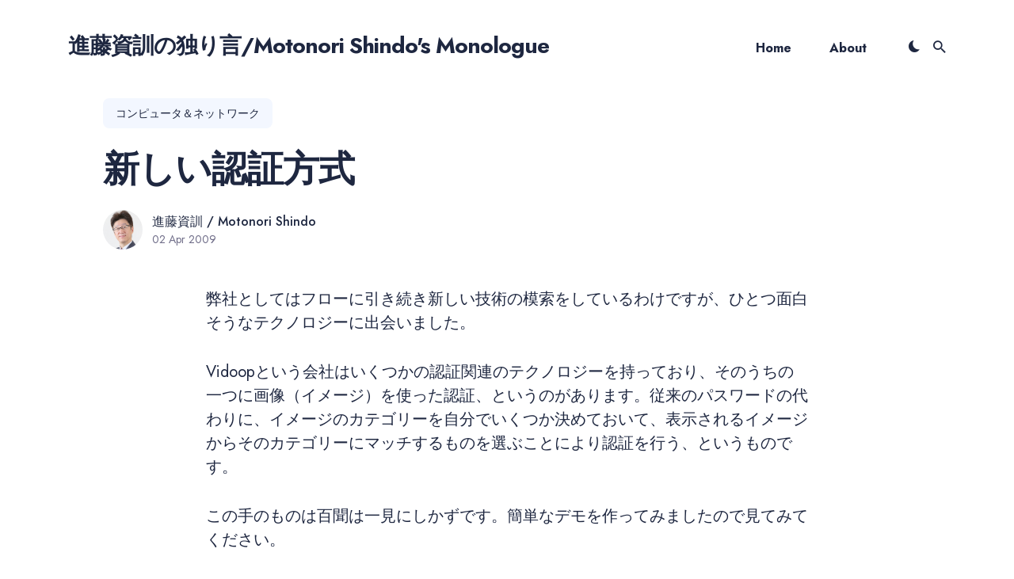

--- FILE ---
content_type: text/html; charset=utf-8
request_url: https://blog.shin.do/2009/04/e696b0e38197e38184e8aa8de8a8bce696b9e5bc8f/
body_size: 13463
content:
<!DOCTYPE html>
<html lang="en" prefix="og: http://ogp.me/ns#">

<head>
  <meta charset="utf-8">
  <meta http-equiv="X-UA-Compatible" content="IE=edge">
  <meta name="viewport" content="width=device-width, initial-scale=1">

  <title>新しい認証方式</title>
  <meta name='description' content='Motonori Shindo's Monologue.'>

  <link rel="canonical" href="https://blog.shin.do/2009/04/e696b0e38197e38184e8aa8de8a8bce696b9e5bc8f/">
  <link rel="alternate" type="application/rss+xml" title="進藤資訓の独り言/Motonori Shindo&#39;s Monologue" href="/feed.xml">

  <!-- Twitter Card -->
  <meta name="twitter:card" content="summary_large_image">
  <meta name="twitter:title" content="新しい認証方式 – 進藤資訓の独り言/Motonori Shindo's Monologue">
  <meta name="twitter:description" content="弊社としてはフローに引き続き新しい技術の模索をしているわけですが、ひとつ面白そうなテクノロジーに出会いました。

">
  <meta name="twitter:image:src" content="">

  <!-- Facebook OpenGraph -->
  <meta property="og:title" content="新しい認証方式 – 進藤資訓の独り言/Motonori Shindo's Monologue">
  <meta property="og:description" content="弊社としてはフローに引き続き新しい技術の模索をしているわけですが、ひとつ面白そうなテクノロジーに出会いました。

">
  <meta property="og:image" content="">

  <!-- Fonts -->
  <link rel="preconnect" href="https://fonts.gstatic.com">

  <link rel="preload" href="https://fonts.googleapis.com/css2?family=Jost:wght@400;500;700;900&display=swap" as="style">

  <link href="https://fonts.googleapis.com/css2?family=Jost:wght@400;500;700;900&display=swap" rel="stylesheet">


  <!-- Ionicons -->
  <link rel="preload" href="https://unpkg.com/ionicons@4.2.2/dist/css/ionicons.min.css" as="style">

  <link href="https://unpkg.com/ionicons@4.2.2/dist/css/ionicons.min.css" rel="stylesheet">

  <script>
    
    if (localStorage.getItem("theme") === "dark") {
      document.documentElement.setAttribute("dark", "");
      document.documentElement.classList.add('dark-mode');
    }
    
  </script>

  <style>
  
      /*!------------------------------------------------------------------
[MAIN STYLESHEET]
-------------------------------------------------------------------*/:root{--brand-color: #0073ec;--white: #fff;--light-gray: #f0f0f0;--light-blue: #f3f7ff;--blue-gray: #716f8a;--gray: #9e9e9e;--dark: #0c101a;--dark-blue: #1e2740;--background-color: var(--white);--background-alt-color: var(--light-blue);--text-color: var(--dark-blue);--text-alt-color: var(--blue-gray);--heading-font-color: var(--dark-blue);--link-color: var(--dark-blue);--link-color-hover: var(--dark-blue);--button-color: var(--white);--button-background-color: var(--brand-color);--button-background-hover: #4f31c7;--border-color: var(--light-blue);--border-color-alt: var(--light-blue);--th-color: var(--light-blue);--tr-color: var(--light-gray);--syntax-highlighting-background: #f3f3f3}:root[dark]{--brand-color: #0073ec;--white: #fff;--light-gray: #f0f0f0;--gray: #9e9e9e;--dark: #111016;--background-color: var(--dark);--background-alt-color: #1a1a1f;--text-color: var(--gray);--text-alt-color: var(--gray);--heading-font-color: var(--light-gray);--link-color: var(--light-gray);--link-color-hover: var(--light-gray);--button-color: var(--white);--button-background-color: var(--brand-color);--button-background-hover: #4f31c7;--border-color: #252629;--border-color-alt: #080b12;--th-color: #18181d;--tr-color: #080b12;--syntax-highlighting-background: #080b12}.list-reset{list-style-type:none;margin:0;padding:0}.clearfix::after,.clearfix ::before{content:"";display:table;clear:both}.screen-reader-text{clip:rect(1px, 1px, 1px, 1px);height:1px;overflow:hidden;position:absolute !important;width:1px;word-wrap:normal !important}/*! normalize.css v8.0.0 | MIT License | github.com/necolas/normalize.css */html{line-height:1.15;-webkit-text-size-adjust:100%}body{margin:0}h1{font-size:2em;margin:0.67em 0}hr{box-sizing:content-box;height:0;overflow:visible}pre{font-family:monospace, monospace;font-size:1em}a{background-color:transparent}abbr[title]{border-bottom:none;text-decoration:underline;text-decoration:underline dotted}b,strong{font-weight:bolder}code,kbd,samp{font-family:monospace, monospace;font-size:1em}small{font-size:80%}sub,sup{font-size:75%;line-height:0;position:relative;vertical-align:baseline}sub{bottom:-0.25em}sup{top:-0.5em}img{border-style:none}button,input,optgroup,select,textarea{font-family:inherit;font-size:100%;line-height:1.15;margin:0}button,input{overflow:visible}button,select{text-transform:none}button,[type="button"],[type="reset"],[type="submit"]{-webkit-appearance:button}button::-moz-focus-inner,[type="button"]::-moz-focus-inner,[type="reset"]::-moz-focus-inner,[type="submit"]::-moz-focus-inner{border-style:none;padding:0}button:-moz-focusring,[type="button"]:-moz-focusring,[type="reset"]:-moz-focusring,[type="submit"]:-moz-focusring{outline:1px dotted ButtonText}fieldset{padding:0.35em 0.75em 0.625em}legend{box-sizing:border-box;color:inherit;display:table;max-width:100%;padding:0;white-space:normal}progress{vertical-align:baseline}textarea{overflow:auto}[type="checkbox"],[type="radio"]{box-sizing:border-box;padding:0}[type="number"]::-webkit-inner-spin-button,[type="number"]::-webkit-outer-spin-button{height:auto}[type="search"]{-webkit-appearance:textfield;outline-offset:-2px}[type="search"]::-webkit-search-decoration{-webkit-appearance:none}::-webkit-file-upload-button{-webkit-appearance:button;font:inherit}details{display:block}summary{display:list-item}template{display:none}[hidden]{display:none}body,h1,h2,h3,h4,h5,h6,p,blockquote,pre,dl,dd,ol,ul,fieldset,legend,figure,hr{margin:0;padding:0}li>ul,li>ol{margin-bottom:0}table{border-collapse:collapse;border-spacing:0}h1,h2,h3,h4,h5,h6,ul,ol,dl,blockquote,p,address,hr,table,fieldset,figure,pre{margin-bottom:32px}ul,ol,dd{margin-left:16px}ul li,ol li{margin-bottom:10px}.highlight{margin-bottom:32px;background:var(--syntax-highlighting-background)}.highlighter-rouge .highlight{background:var(--syntax-highlighting-background)}.highlight .c{color:#998;font-style:italic}.highlight .err{color:#a61717;background-color:#e3d2d2}.highlight .k{font-weight:bold}.highlight .o{font-weight:bold}.highlight .cm{color:#998;font-style:italic}.highlight .cp{color:#999;font-weight:bold}.highlight .c1{color:#998;font-style:italic}.highlight .cs{color:#999;font-weight:bold;font-style:italic}.highlight .gd{color:#000;background-color:#fdd}.highlight .gd .x{color:#000;background-color:#faa}.highlight .ge{font-style:italic}.highlight .gr{color:#a00}.highlight .gh{color:#999}.highlight .gi{color:#000;background-color:#dfd}.highlight .gi .x{color:#000;background-color:#afa}.highlight .go{color:#888}.highlight .gp{color:#555}.highlight .gs{font-weight:bold}.highlight .gu{color:#aaa}.highlight .gt{color:#a00}.highlight .kc{font-weight:bold}.highlight .kd{font-weight:bold}.highlight .kp{font-weight:bold}.highlight .kr{font-weight:bold}.highlight .kt{color:#5d76bf;font-weight:bold}.highlight .m{color:#099}.highlight .s{color:#ec2355}.highlight .na{color:teal}.highlight .nb{color:#0086B3}.highlight .nc{color:#5d76bf;font-weight:bold}.highlight .no{color:teal}.highlight .ni{color:purple}.highlight .ne{color:#900;font-weight:bold}.highlight .nf{color:#900;font-weight:bold}.highlight .nn{color:#555}.highlight .nt{color:#4d65dc}.highlight .nv{color:teal}.highlight .ow{font-weight:bold}.highlight .w{color:#bbb}.highlight .mf{color:#099}.highlight .mh{color:#099}.highlight .mi{color:#099}.highlight .mo{color:#099}.highlight .sb{color:#ec2355}.highlight .sc{color:#ec2355}.highlight .sd{color:#ec2355}.highlight .s2{color:#ec2355}.highlight .se{color:#ec2355}.highlight .sh{color:#ec2355}.highlight .si{color:#ec2355}.highlight .sx{color:#ec2355}.highlight .sr{color:#009926}.highlight .s1{color:#ec2355}.highlight .ss{color:#990073}.highlight .bp{color:#999}.highlight .vc{color:teal}.highlight .vg{color:teal}.highlight .vi{color:teal}.highlight .il{color:#099}.container{max-width:1140px;padding-left:16px;padding-right:16px;margin:0 auto}@media only screen and (max-width: 1140px){.container{max-width:1000px}}@media only screen and (max-width: 1024px){.container{max-width:740px}}@media only screen and (max-width: 768px){.container{max-width:560px}}@media only screen and (max-width: 576px){.container{max-width:480px;padding-left:calc(16px + 4px);padding-right:calc(16px + 4px)}}.row{display:flex;flex-wrap:wrap;flex:0 1 auto;flex-direction:row;box-sizing:border-box;margin-left:-16px;margin-right:-16px}.col{padding-left:16px;padding-right:16px}[class^="col-"]{flex:auto}.col-0{width:calc( 0 / 12 * 100% )}.col-1{width:calc( 1 / 12 * 100% )}.col-2{width:calc( 2 / 12 * 100% )}.col-3{width:calc( 3 / 12 * 100% )}.col-4{width:calc( 4 / 12 * 100% )}.col-5{width:calc( 5 / 12 * 100% )}.col-6{width:calc( 6 / 12 * 100% )}.col-7{width:calc( 7 / 12 * 100% )}.col-8{width:calc( 8 / 12 * 100% )}.col-9{width:calc( 9 / 12 * 100% )}.col-10{width:calc( 10 / 12 * 100% )}.col-11{width:calc( 11 / 12 * 100% )}.col-12{width:calc( 12 / 12 * 100% )}.push-0{margin-left:calc( 0 / 12 * 100% )}.push-1{margin-left:calc( 1 / 12 * 100% )}.push-2{margin-left:calc( 2 / 12 * 100% )}.push-3{margin-left:calc( 3 / 12 * 100% )}.push-4{margin-left:calc( 4 / 12 * 100% )}.push-5{margin-left:calc( 5 / 12 * 100% )}.push-6{margin-left:calc( 6 / 12 * 100% )}.push-7{margin-left:calc( 7 / 12 * 100% )}.push-8{margin-left:calc( 8 / 12 * 100% )}.push-9{margin-left:calc( 9 / 12 * 100% )}.push-10{margin-left:calc( 10 / 12 * 100% )}.push-11{margin-left:calc( 11 / 12 * 100% )}.push-12{margin-left:calc( 12 / 12 * 100% )}.pull-0{margin-right:calc( 0 / 12 * 100% )}.pull-1{margin-right:calc( 1 / 12 * 100% )}.pull-2{margin-right:calc( 2 / 12 * 100% )}.pull-3{margin-right:calc( 3 / 12 * 100% )}.pull-4{margin-right:calc( 4 / 12 * 100% )}.pull-5{margin-right:calc( 5 / 12 * 100% )}.pull-6{margin-right:calc( 6 / 12 * 100% )}.pull-7{margin-right:calc( 7 / 12 * 100% )}.pull-8{margin-right:calc( 8 / 12 * 100% )}.pull-9{margin-right:calc( 9 / 12 * 100% )}.pull-10{margin-right:calc( 10 / 12 * 100% )}.pull-11{margin-right:calc( 11 / 12 * 100% )}.pull-12{margin-right:calc( 12 / 12 * 100% )}@media (max-width: 1024px){.col-d-0{width:calc( 0 / 12 * 100% )}.col-d-1{width:calc( 1 / 12 * 100% )}.col-d-2{width:calc( 2 / 12 * 100% )}.col-d-3{width:calc( 3 / 12 * 100% )}.col-d-4{width:calc( 4 / 12 * 100% )}.col-d-5{width:calc( 5 / 12 * 100% )}.col-d-6{width:calc( 6 / 12 * 100% )}.col-d-7{width:calc( 7 / 12 * 100% )}.col-d-8{width:calc( 8 / 12 * 100% )}.col-d-9{width:calc( 9 / 12 * 100% )}.col-d-10{width:calc( 10 / 12 * 100% )}.col-d-11{width:calc( 11 / 12 * 100% )}.col-d-12{width:calc( 12 / 12 * 100% )}.push-d-0{margin-left:calc( 0 / 12 * 100% )}.push-d-1{margin-left:calc( 1 / 12 * 100% )}.push-d-2{margin-left:calc( 2 / 12 * 100% )}.push-d-3{margin-left:calc( 3 / 12 * 100% )}.push-d-4{margin-left:calc( 4 / 12 * 100% )}.push-d-5{margin-left:calc( 5 / 12 * 100% )}.push-d-6{margin-left:calc( 6 / 12 * 100% )}.push-d-7{margin-left:calc( 7 / 12 * 100% )}.push-d-8{margin-left:calc( 8 / 12 * 100% )}.push-d-9{margin-left:calc( 9 / 12 * 100% )}.push-d-10{margin-left:calc( 10 / 12 * 100% )}.push-d-11{margin-left:calc( 11 / 12 * 100% )}.push-d-12{margin-left:calc( 12 / 12 * 100% )}.pull-d-0{margin-right:calc( 0 / 12 * 100% )}.pull-d-1{margin-right:calc( 1 / 12 * 100% )}.pull-d-2{margin-right:calc( 2 / 12 * 100% )}.pull-d-3{margin-right:calc( 3 / 12 * 100% )}.pull-d-4{margin-right:calc( 4 / 12 * 100% )}.pull-d-5{margin-right:calc( 5 / 12 * 100% )}.pull-d-6{margin-right:calc( 6 / 12 * 100% )}.pull-d-7{margin-right:calc( 7 / 12 * 100% )}.pull-d-8{margin-right:calc( 8 / 12 * 100% )}.pull-d-9{margin-right:calc( 9 / 12 * 100% )}.pull-d-10{margin-right:calc( 10 / 12 * 100% )}.pull-d-11{margin-right:calc( 11 / 12 * 100% )}.pull-d-12{margin-right:calc( 12 / 12 * 100% )}}@media (max-width: 768px){.col-t-0{width:calc( 0 / 12 * 100% )}.col-t-1{width:calc( 1 / 12 * 100% )}.col-t-2{width:calc( 2 / 12 * 100% )}.col-t-3{width:calc( 3 / 12 * 100% )}.col-t-4{width:calc( 4 / 12 * 100% )}.col-t-5{width:calc( 5 / 12 * 100% )}.col-t-6{width:calc( 6 / 12 * 100% )}.col-t-7{width:calc( 7 / 12 * 100% )}.col-t-8{width:calc( 8 / 12 * 100% )}.col-t-9{width:calc( 9 / 12 * 100% )}.col-t-10{width:calc( 10 / 12 * 100% )}.col-t-11{width:calc( 11 / 12 * 100% )}.col-t-12{width:calc( 12 / 12 * 100% )}.push-t-0{margin-left:calc( 0 / 12 * 100% )}.push-t-1{margin-left:calc( 1 / 12 * 100% )}.push-t-2{margin-left:calc( 2 / 12 * 100% )}.push-t-3{margin-left:calc( 3 / 12 * 100% )}.push-t-4{margin-left:calc( 4 / 12 * 100% )}.push-t-5{margin-left:calc( 5 / 12 * 100% )}.push-t-6{margin-left:calc( 6 / 12 * 100% )}.push-t-7{margin-left:calc( 7 / 12 * 100% )}.push-t-8{margin-left:calc( 8 / 12 * 100% )}.push-t-9{margin-left:calc( 9 / 12 * 100% )}.push-t-10{margin-left:calc( 10 / 12 * 100% )}.push-t-11{margin-left:calc( 11 / 12 * 100% )}.push-t-12{margin-left:calc( 12 / 12 * 100% )}.pull-t-0{margin-right:calc( 0 / 12 * 100% )}.pull-t-1{margin-right:calc( 1 / 12 * 100% )}.pull-t-2{margin-right:calc( 2 / 12 * 100% )}.pull-t-3{margin-right:calc( 3 / 12 * 100% )}.pull-t-4{margin-right:calc( 4 / 12 * 100% )}.pull-t-5{margin-right:calc( 5 / 12 * 100% )}.pull-t-6{margin-right:calc( 6 / 12 * 100% )}.pull-t-7{margin-right:calc( 7 / 12 * 100% )}.pull-t-8{margin-right:calc( 8 / 12 * 100% )}.pull-t-9{margin-right:calc( 9 / 12 * 100% )}.pull-t-10{margin-right:calc( 10 / 12 * 100% )}.pull-t-11{margin-right:calc( 11 / 12 * 100% )}.pull-t-12{margin-right:calc( 12 / 12 * 100% )}}@media (max-width: 576px){.col-m-0{width:calc( 0 / 12 * 100% )}.col-m-1{width:calc( 1 / 12 * 100% )}.col-m-2{width:calc( 2 / 12 * 100% )}.col-m-3{width:calc( 3 / 12 * 100% )}.col-m-4{width:calc( 4 / 12 * 100% )}.col-m-5{width:calc( 5 / 12 * 100% )}.col-m-6{width:calc( 6 / 12 * 100% )}.col-m-7{width:calc( 7 / 12 * 100% )}.col-m-8{width:calc( 8 / 12 * 100% )}.col-m-9{width:calc( 9 / 12 * 100% )}.col-m-10{width:calc( 10 / 12 * 100% )}.col-m-11{width:calc( 11 / 12 * 100% )}.col-m-12{width:calc( 12 / 12 * 100% )}.push-m-0{margin-left:calc( 0 / 12 * 100% )}.push-m-1{margin-left:calc( 1 / 12 * 100% )}.push-m-2{margin-left:calc( 2 / 12 * 100% )}.push-m-3{margin-left:calc( 3 / 12 * 100% )}.push-m-4{margin-left:calc( 4 / 12 * 100% )}.push-m-5{margin-left:calc( 5 / 12 * 100% )}.push-m-6{margin-left:calc( 6 / 12 * 100% )}.push-m-7{margin-left:calc( 7 / 12 * 100% )}.push-m-8{margin-left:calc( 8 / 12 * 100% )}.push-m-9{margin-left:calc( 9 / 12 * 100% )}.push-m-10{margin-left:calc( 10 / 12 * 100% )}.push-m-11{margin-left:calc( 11 / 12 * 100% )}.push-m-12{margin-left:calc( 12 / 12 * 100% )}.pull-m-0{margin-right:calc( 0 / 12 * 100% )}.pull-m-1{margin-right:calc( 1 / 12 * 100% )}.pull-m-2{margin-right:calc( 2 / 12 * 100% )}.pull-m-3{margin-right:calc( 3 / 12 * 100% )}.pull-m-4{margin-right:calc( 4 / 12 * 100% )}.pull-m-5{margin-right:calc( 5 / 12 * 100% )}.pull-m-6{margin-right:calc( 6 / 12 * 100% )}.pull-m-7{margin-right:calc( 7 / 12 * 100% )}.pull-m-8{margin-right:calc( 8 / 12 * 100% )}.pull-m-9{margin-right:calc( 9 / 12 * 100% )}.pull-m-10{margin-right:calc( 10 / 12 * 100% )}.pull-m-11{margin-right:calc( 11 / 12 * 100% )}.pull-m-12{margin-right:calc( 12 / 12 * 100% )}}@media (max-width: 1024px){.col-d-0{width:calc( 0 / 12 * 100% )}.col-d-1{width:calc( 1 / 12 * 100% )}.col-d-2{width:calc( 2 / 12 * 100% )}.col-d-3{width:calc( 3 / 12 * 100% )}.col-d-4{width:calc( 4 / 12 * 100% )}.col-d-5{width:calc( 5 / 12 * 100% )}.col-d-6{width:calc( 6 / 12 * 100% )}.col-d-7{width:calc( 7 / 12 * 100% )}.col-d-8{width:calc( 8 / 12 * 100% )}.col-d-9{width:calc( 9 / 12 * 100% )}.col-d-10{width:calc( 10 / 12 * 100% )}.col-d-11{width:calc( 11 / 12 * 100% )}.col-d-12{width:calc( 12 / 12 * 100% )}.push-d-0{margin-left:calc( 0 / 12 * 100% )}.push-d-1{margin-left:calc( 1 / 12 * 100% )}.push-d-2{margin-left:calc( 2 / 12 * 100% )}.push-d-3{margin-left:calc( 3 / 12 * 100% )}.push-d-4{margin-left:calc( 4 / 12 * 100% )}.push-d-5{margin-left:calc( 5 / 12 * 100% )}.push-d-6{margin-left:calc( 6 / 12 * 100% )}.push-d-7{margin-left:calc( 7 / 12 * 100% )}.push-d-8{margin-left:calc( 8 / 12 * 100% )}.push-d-9{margin-left:calc( 9 / 12 * 100% )}.push-d-10{margin-left:calc( 10 / 12 * 100% )}.push-d-11{margin-left:calc( 11 / 12 * 100% )}.push-d-12{margin-left:calc( 12 / 12 * 100% )}.pull-d-0{margin-right:calc( 0 / 12 * 100% )}.pull-d-1{margin-right:calc( 1 / 12 * 100% )}.pull-d-2{margin-right:calc( 2 / 12 * 100% )}.pull-d-3{margin-right:calc( 3 / 12 * 100% )}.pull-d-4{margin-right:calc( 4 / 12 * 100% )}.pull-d-5{margin-right:calc( 5 / 12 * 100% )}.pull-d-6{margin-right:calc( 6 / 12 * 100% )}.pull-d-7{margin-right:calc( 7 / 12 * 100% )}.pull-d-8{margin-right:calc( 8 / 12 * 100% )}.pull-d-9{margin-right:calc( 9 / 12 * 100% )}.pull-d-10{margin-right:calc( 10 / 12 * 100% )}.pull-d-11{margin-right:calc( 11 / 12 * 100% )}.pull-d-12{margin-right:calc( 12 / 12 * 100% )}}@media (max-width: 768px){.col-t-0{width:calc( 0 / 12 * 100% )}.col-t-1{width:calc( 1 / 12 * 100% )}.col-t-2{width:calc( 2 / 12 * 100% )}.col-t-3{width:calc( 3 / 12 * 100% )}.col-t-4{width:calc( 4 / 12 * 100% )}.col-t-5{width:calc( 5 / 12 * 100% )}.col-t-6{width:calc( 6 / 12 * 100% )}.col-t-7{width:calc( 7 / 12 * 100% )}.col-t-8{width:calc( 8 / 12 * 100% )}.col-t-9{width:calc( 9 / 12 * 100% )}.col-t-10{width:calc( 10 / 12 * 100% )}.col-t-11{width:calc( 11 / 12 * 100% )}.col-t-12{width:calc( 12 / 12 * 100% )}.push-t-0{margin-left:calc( 0 / 12 * 100% )}.push-t-1{margin-left:calc( 1 / 12 * 100% )}.push-t-2{margin-left:calc( 2 / 12 * 100% )}.push-t-3{margin-left:calc( 3 / 12 * 100% )}.push-t-4{margin-left:calc( 4 / 12 * 100% )}.push-t-5{margin-left:calc( 5 / 12 * 100% )}.push-t-6{margin-left:calc( 6 / 12 * 100% )}.push-t-7{margin-left:calc( 7 / 12 * 100% )}.push-t-8{margin-left:calc( 8 / 12 * 100% )}.push-t-9{margin-left:calc( 9 / 12 * 100% )}.push-t-10{margin-left:calc( 10 / 12 * 100% )}.push-t-11{margin-left:calc( 11 / 12 * 100% )}.push-t-12{margin-left:calc( 12 / 12 * 100% )}.pull-t-0{margin-right:calc( 0 / 12 * 100% )}.pull-t-1{margin-right:calc( 1 / 12 * 100% )}.pull-t-2{margin-right:calc( 2 / 12 * 100% )}.pull-t-3{margin-right:calc( 3 / 12 * 100% )}.pull-t-4{margin-right:calc( 4 / 12 * 100% )}.pull-t-5{margin-right:calc( 5 / 12 * 100% )}.pull-t-6{margin-right:calc( 6 / 12 * 100% )}.pull-t-7{margin-right:calc( 7 / 12 * 100% )}.pull-t-8{margin-right:calc( 8 / 12 * 100% )}.pull-t-9{margin-right:calc( 9 / 12 * 100% )}.pull-t-10{margin-right:calc( 10 / 12 * 100% )}.pull-t-11{margin-right:calc( 11 / 12 * 100% )}.pull-t-12{margin-right:calc( 12 / 12 * 100% )}}@media (max-width: 576px){.col-m-0{width:calc( 0 / 12 * 100% )}.col-m-1{width:calc( 1 / 12 * 100% )}.col-m-2{width:calc( 2 / 12 * 100% )}.col-m-3{width:calc( 3 / 12 * 100% )}.col-m-4{width:calc( 4 / 12 * 100% )}.col-m-5{width:calc( 5 / 12 * 100% )}.col-m-6{width:calc( 6 / 12 * 100% )}.col-m-7{width:calc( 7 / 12 * 100% )}.col-m-8{width:calc( 8 / 12 * 100% )}.col-m-9{width:calc( 9 / 12 * 100% )}.col-m-10{width:calc( 10 / 12 * 100% )}.col-m-11{width:calc( 11 / 12 * 100% )}.col-m-12{width:calc( 12 / 12 * 100% )}.push-m-0{margin-left:calc( 0 / 12 * 100% )}.push-m-1{margin-left:calc( 1 / 12 * 100% )}.push-m-2{margin-left:calc( 2 / 12 * 100% )}.push-m-3{margin-left:calc( 3 / 12 * 100% )}.push-m-4{margin-left:calc( 4 / 12 * 100% )}.push-m-5{margin-left:calc( 5 / 12 * 100% )}.push-m-6{margin-left:calc( 6 / 12 * 100% )}.push-m-7{margin-left:calc( 7 / 12 * 100% )}.push-m-8{margin-left:calc( 8 / 12 * 100% )}.push-m-9{margin-left:calc( 9 / 12 * 100% )}.push-m-10{margin-left:calc( 10 / 12 * 100% )}.push-m-11{margin-left:calc( 11 / 12 * 100% )}.push-m-12{margin-left:calc( 12 / 12 * 100% )}.pull-m-0{margin-right:calc( 0 / 12 * 100% )}.pull-m-1{margin-right:calc( 1 / 12 * 100% )}.pull-m-2{margin-right:calc( 2 / 12 * 100% )}.pull-m-3{margin-right:calc( 3 / 12 * 100% )}.pull-m-4{margin-right:calc( 4 / 12 * 100% )}.pull-m-5{margin-right:calc( 5 / 12 * 100% )}.pull-m-6{margin-right:calc( 6 / 12 * 100% )}.pull-m-7{margin-right:calc( 7 / 12 * 100% )}.pull-m-8{margin-right:calc( 8 / 12 * 100% )}.pull-m-9{margin-right:calc( 9 / 12 * 100% )}.pull-m-10{margin-right:calc( 10 / 12 * 100% )}.pull-m-11{margin-right:calc( 11 / 12 * 100% )}.pull-m-12{margin-right:calc( 12 / 12 * 100% )}}@media (max-width: 1024px){.col-d-0{width:calc( 0 / 12 * 100% )}.col-d-1{width:calc( 1 / 12 * 100% )}.col-d-2{width:calc( 2 / 12 * 100% )}.col-d-3{width:calc( 3 / 12 * 100% )}.col-d-4{width:calc( 4 / 12 * 100% )}.col-d-5{width:calc( 5 / 12 * 100% )}.col-d-6{width:calc( 6 / 12 * 100% )}.col-d-7{width:calc( 7 / 12 * 100% )}.col-d-8{width:calc( 8 / 12 * 100% )}.col-d-9{width:calc( 9 / 12 * 100% )}.col-d-10{width:calc( 10 / 12 * 100% )}.col-d-11{width:calc( 11 / 12 * 100% )}.col-d-12{width:calc( 12 / 12 * 100% )}.push-d-0{margin-left:calc( 0 / 12 * 100% )}.push-d-1{margin-left:calc( 1 / 12 * 100% )}.push-d-2{margin-left:calc( 2 / 12 * 100% )}.push-d-3{margin-left:calc( 3 / 12 * 100% )}.push-d-4{margin-left:calc( 4 / 12 * 100% )}.push-d-5{margin-left:calc( 5 / 12 * 100% )}.push-d-6{margin-left:calc( 6 / 12 * 100% )}.push-d-7{margin-left:calc( 7 / 12 * 100% )}.push-d-8{margin-left:calc( 8 / 12 * 100% )}.push-d-9{margin-left:calc( 9 / 12 * 100% )}.push-d-10{margin-left:calc( 10 / 12 * 100% )}.push-d-11{margin-left:calc( 11 / 12 * 100% )}.push-d-12{margin-left:calc( 12 / 12 * 100% )}.pull-d-0{margin-right:calc( 0 / 12 * 100% )}.pull-d-1{margin-right:calc( 1 / 12 * 100% )}.pull-d-2{margin-right:calc( 2 / 12 * 100% )}.pull-d-3{margin-right:calc( 3 / 12 * 100% )}.pull-d-4{margin-right:calc( 4 / 12 * 100% )}.pull-d-5{margin-right:calc( 5 / 12 * 100% )}.pull-d-6{margin-right:calc( 6 / 12 * 100% )}.pull-d-7{margin-right:calc( 7 / 12 * 100% )}.pull-d-8{margin-right:calc( 8 / 12 * 100% )}.pull-d-9{margin-right:calc( 9 / 12 * 100% )}.pull-d-10{margin-right:calc( 10 / 12 * 100% )}.pull-d-11{margin-right:calc( 11 / 12 * 100% )}.pull-d-12{margin-right:calc( 12 / 12 * 100% )}}@media (max-width: 768px){.col-t-0{width:calc( 0 / 12 * 100% )}.col-t-1{width:calc( 1 / 12 * 100% )}.col-t-2{width:calc( 2 / 12 * 100% )}.col-t-3{width:calc( 3 / 12 * 100% )}.col-t-4{width:calc( 4 / 12 * 100% )}.col-t-5{width:calc( 5 / 12 * 100% )}.col-t-6{width:calc( 6 / 12 * 100% )}.col-t-7{width:calc( 7 / 12 * 100% )}.col-t-8{width:calc( 8 / 12 * 100% )}.col-t-9{width:calc( 9 / 12 * 100% )}.col-t-10{width:calc( 10 / 12 * 100% )}.col-t-11{width:calc( 11 / 12 * 100% )}.col-t-12{width:calc( 12 / 12 * 100% )}.push-t-0{margin-left:calc( 0 / 12 * 100% )}.push-t-1{margin-left:calc( 1 / 12 * 100% )}.push-t-2{margin-left:calc( 2 / 12 * 100% )}.push-t-3{margin-left:calc( 3 / 12 * 100% )}.push-t-4{margin-left:calc( 4 / 12 * 100% )}.push-t-5{margin-left:calc( 5 / 12 * 100% )}.push-t-6{margin-left:calc( 6 / 12 * 100% )}.push-t-7{margin-left:calc( 7 / 12 * 100% )}.push-t-8{margin-left:calc( 8 / 12 * 100% )}.push-t-9{margin-left:calc( 9 / 12 * 100% )}.push-t-10{margin-left:calc( 10 / 12 * 100% )}.push-t-11{margin-left:calc( 11 / 12 * 100% )}.push-t-12{margin-left:calc( 12 / 12 * 100% )}.pull-t-0{margin-right:calc( 0 / 12 * 100% )}.pull-t-1{margin-right:calc( 1 / 12 * 100% )}.pull-t-2{margin-right:calc( 2 / 12 * 100% )}.pull-t-3{margin-right:calc( 3 / 12 * 100% )}.pull-t-4{margin-right:calc( 4 / 12 * 100% )}.pull-t-5{margin-right:calc( 5 / 12 * 100% )}.pull-t-6{margin-right:calc( 6 / 12 * 100% )}.pull-t-7{margin-right:calc( 7 / 12 * 100% )}.pull-t-8{margin-right:calc( 8 / 12 * 100% )}.pull-t-9{margin-right:calc( 9 / 12 * 100% )}.pull-t-10{margin-right:calc( 10 / 12 * 100% )}.pull-t-11{margin-right:calc( 11 / 12 * 100% )}.pull-t-12{margin-right:calc( 12 / 12 * 100% )}}@media (max-width: 576px){.col-m-0{width:calc( 0 / 12 * 100% )}.col-m-1{width:calc( 1 / 12 * 100% )}.col-m-2{width:calc( 2 / 12 * 100% )}.col-m-3{width:calc( 3 / 12 * 100% )}.col-m-4{width:calc( 4 / 12 * 100% )}.col-m-5{width:calc( 5 / 12 * 100% )}.col-m-6{width:calc( 6 / 12 * 100% )}.col-m-7{width:calc( 7 / 12 * 100% )}.col-m-8{width:calc( 8 / 12 * 100% )}.col-m-9{width:calc( 9 / 12 * 100% )}.col-m-10{width:calc( 10 / 12 * 100% )}.col-m-11{width:calc( 11 / 12 * 100% )}.col-m-12{width:calc( 12 / 12 * 100% )}.push-m-0{margin-left:calc( 0 / 12 * 100% )}.push-m-1{margin-left:calc( 1 / 12 * 100% )}.push-m-2{margin-left:calc( 2 / 12 * 100% )}.push-m-3{margin-left:calc( 3 / 12 * 100% )}.push-m-4{margin-left:calc( 4 / 12 * 100% )}.push-m-5{margin-left:calc( 5 / 12 * 100% )}.push-m-6{margin-left:calc( 6 / 12 * 100% )}.push-m-7{margin-left:calc( 7 / 12 * 100% )}.push-m-8{margin-left:calc( 8 / 12 * 100% )}.push-m-9{margin-left:calc( 9 / 12 * 100% )}.push-m-10{margin-left:calc( 10 / 12 * 100% )}.push-m-11{margin-left:calc( 11 / 12 * 100% )}.push-m-12{margin-left:calc( 12 / 12 * 100% )}.pull-m-0{margin-right:calc( 0 / 12 * 100% )}.pull-m-1{margin-right:calc( 1 / 12 * 100% )}.pull-m-2{margin-right:calc( 2 / 12 * 100% )}.pull-m-3{margin-right:calc( 3 / 12 * 100% )}.pull-m-4{margin-right:calc( 4 / 12 * 100% )}.pull-m-5{margin-right:calc( 5 / 12 * 100% )}.pull-m-6{margin-right:calc( 6 / 12 * 100% )}.pull-m-7{margin-right:calc( 7 / 12 * 100% )}.pull-m-8{margin-right:calc( 8 / 12 * 100% )}.pull-m-9{margin-right:calc( 9 / 12 * 100% )}.pull-m-10{margin-right:calc( 10 / 12 * 100% )}.pull-m-11{margin-right:calc( 11 / 12 * 100% )}.pull-m-12{margin-right:calc( 12 / 12 * 100% )}}.animate{animation:animateElement cubic-bezier(0.3, 0.45, 0.45, 0.95) 0.75s;animation-duration:0.5s;animation-iteration-count:1;transition:transform .15s}@keyframes animateElement{0%{transform:translate(0px, 50px)}100%{transform:translate(0px, 0px)}}@keyframes pulse{0%{transform:scale(1, 1)}25%{transform:scale(1, 1)}50%{transform:scale(1.2, 1.2)}100%{transform:scale(1, 1)}}*,*::after,*::before{box-sizing:border-box}body{font-family:"Jost",Helvetica Neue,Helvetica,Arial,sans-serif;font-size:20px;line-height:1.5;overflow-x:hidden;color:var(--text-color);background-color:var(--background-color);-webkit-font-smoothing:antialiased;-moz-osx-font-smoothing:grayscale}@media only screen and (max-width: 576px){body{font-size:18px}}*::selection{color:var(--white);background-color:var(--brand-color)}h1,h2,h3,h4,h5,h6{font-family:"Jost",Helvetica Neue,Helvetica,Arial,sans-serif;font-weight:700;line-height:1.3;letter-spacing:-1px;color:var(--heading-font-color)}h1{font-size:36px}h2{font-size:28px}h3{font-size:24px}h4{font-size:20px}h5{font-size:18px}h6{font-size:16px}blockquote{position:relative;margin:40px 0;padding-left:26px;font-size:24px;line-height:1.7;font-weight:900;border-left:4px solid var(--brand-color);color:var(--heading-font-color)}blockquote p{margin-bottom:10px}blockquote cite{display:inline-block;margin-top:8px;font-size:14px;font-weight:700;font-style:normal;color:var(--heading-font-color)}@media only screen and (max-width: 576px){blockquote{font-size:21px}}pre{overflow:auto;padding:15px;margin-bottom:0;font-size:14px;white-space:pre-wrap;word-wrap:break-word;word-break:break-all;color:var(--heading-font-color)}img,.lightense-wrap{max-width:100%;height:auto;vertical-align:middle}img+em,.lightense-wrap+em,.gallery+em{display:block;margin-top:20px;font-size:12px;line-height:22px;font-style:normal;font-weight:normal;text-align:center;color:var(--heading-font-color)}img+em a,.lightense-wrap+em a,.gallery+em a{font-weight:500;border-bottom:1px solid var(--link-color);transition:all 0.35s}img+em a:hover,.lightense-wrap+em a:hover,.gallery+em a:hover{color:var(--link-color);border-color:var(--link-color-hover)}@media only screen and (max-width: 576px){img+em,.lightense-wrap+em,.gallery+em{margin-top:12px}}a{text-decoration:none;color:var(--link-color);transition:all 0.35s}a:hover{color:var(--link-color-hover)}hr{width:100%;height:1px;margin:60px 0;border:0;background:var(--background-alt-color)}.table-container{display:block;max-width:100%;overflow-x:auto}table{font-size:12px;color:var(--dark);width:100%;border-width:1px;border-color:var(--background-alt-color);border-collapse:collapse;color:var(--heading-font-color)}table th{padding:10px;font-size:16px;text-align:left;border:1px solid var(--th-color);color:var(--heading-font-color);font-weight:700;background-color:var(--th-color)}table tr{background-color:var(--tr-color);transition:all .3s ease}table tr:nth-child(even){background-color:transparent}table td{padding:10px;font-size:14px;border:1px solid var(--background-alt-color)}.button{display:inline-block;padding:20px 26px;font-size:16px;font-weight:700;text-decoration:none;border-radius:2px;border:none;outline:none;cursor:pointer;transition:all .25s;color:var(--heading-font-color);background:var(--background-alt-color)}.button--primary{color:var(--white);background-color:var(--button-background-color)}.button--primary:hover{background:var(--button-background-hover)}.button--big{display:block;width:100%}.lazy{opacity:0;transition:opacity 0.3s ease-in-out}.lazy.loaded{opacity:1}.lightense-backdrop{background-color:var(--background-color) !important}.header .header__inner{position:relative;display:flex;align-items:center;flex-wrap:wrap;padding:44px 16px}@media only screen and (max-width: 1024px){.header .header__inner{padding:40px 16px}}@media only screen and (max-width: 576px){.header .header__inner{padding:32px 16px}}.logo__link{padding:4px 0;font-family:"Jost",Helvetica Neue,Helvetica,Arial,sans-serif;font-size:28px;letter-spacing:-1px;line-height:1;font-weight:700;transition:color .25s ease}.logo__link:hover{color:var(--brand-color)}.logo__image{max-height:50px}.main-nav{margin-left:auto}@media only screen and (max-width: 1024px){.main-nav{position:fixed;top:0;left:0;right:0;bottom:0;z-index:100;opacity:0;visibility:hidden;background-color:var(--background-color)}.main-nav.is-open{opacity:1;visibility:visible;transition:all .25s ease}.main-nav .nav__list{flex-direction:column;width:100%}.main-nav .nav__list .nav__item{display:block;margin:0}.main-nav .nav__list .nav__item.nav__item-icon{margin-right:0}.main-nav .nav__list .nav__item .nav__link{display:inline-block;padding:16px 0;font-size:18px;transition:color .25s ease}.main-nav .nav__list .nav__item .nav__link:hover{color:var(--brand-color)}}.main-nav__box{display:flex;align-items:center}.main-nav__box .nav__icon-close{display:none;justify-content:center;align-items:center;width:36px;height:36px;font-size:24px;line-height:1;border-radius:50%;color:var(--heading-font-color);background:var(--background-alt-color);cursor:pointer}.main-nav__box .nav__icon-close:hover .ion-md-close{transform:rotate(90deg)}.main-nav__box .nav__icon-close .ion-md-close{transition:all 0.35s}.main-nav__box .nav__title{display:none}@media only screen and (max-width: 1024px){.main-nav__box{display:block;align-items:center;width:80%;height:80vh;padding-top:180px;margin:0 auto;text-align:center;overflow-y:auto}.main-nav__box .nav__icon-close{display:flex;position:absolute;top:40px;right:40px}.main-nav__box .nav__title{display:inline-block;margin-bottom:12px;font-family:"Jost",Helvetica Neue,Helvetica,Arial,sans-serif;font-size:36px;font-weight:700;letter-spacing:-1px;color:var(--heading-font-color)}}@media only screen and (max-width: 768px){.main-nav__box{padding-top:100px}}.nav__list{display:flex;align-items:center}.nav__list .nav__item{display:inline-block;margin-right:48px;margin-bottom:0}.nav__list .nav__item.nav__item-icon{margin-right:12px}.nav__list .nav__item .nav__link{position:relative;padding:4px 0;font-size:16px;line-height:1;font-weight:700;transition:color .25s ease}.nav__list .nav__item .nav__link:hover{color:var(--brand-color)}.nav-button{font-size:21px;color:var(--link-color);cursor:pointer}.nav-button .icon__menu{display:none;margin-right:12px}.nav-button .icon__menu,.nav-button .icon__search{transition:color .25s ease}.nav-button .icon__menu:hover,.nav-button .icon__search:hover{color:var(--brand-color)}@media only screen and (max-width: 1024px){.nav-button{display:flex;align-items:center;margin-left:auto;font-size:24px}.nav-button .icon__menu{display:block}}.toggle-theme{position:relative;display:flex;justify-content:center;align-items:center;width:24px;height:24px;user-select:none;cursor:pointer}@media only screen and (max-width: 1024px){.toggle-theme{padding:20px 0}}.toggle-sun,.toggle-moon{position:absolute;font-size:20px;transition:color .25s ease;color:var(--heading-font-color)}.toggle-sun:hover,.toggle-moon:hover{color:var(--brand-color)}.toggle-sun{display:none}.dark-mode .toggle-sun{display:block}.dark-mode .toggle-moon{display:none}.search{position:fixed;top:0;left:0;right:0;bottom:0;z-index:-1;overflow:auto;opacity:0;background:var(--background-color);transition:all .25s ease}.search.is-visible{z-index:100;opacity:1;transition:all .25s ease}.search__box{max-width:540px;margin:0 auto;padding-top:120px}@media only screen and (max-width: 1024px){.search__box{padding-top:100px}}.search__group{position:relative;margin-bottom:48px}.search__group .search__close{position:absolute;right:28px;top:50%;transform:translateY(-50%);display:flex;align-items:center;justify-content:center;width:32px;height:32px;font-size:24px;line-height:1;border-radius:50%;color:var(--heading-font-color);cursor:pointer;will-change:transform;transition:all .25s;background:var(--background-color)}.search__group .search__close:hover{transform:translateY(-50%) rotate(90deg)}.search__group .search__close .ion-md-close{vertical-align:middle}.search__group .search__text{width:100%;padding:28px;font-size:20px;font-weight:700;line-height:24px;border:2px solid transparent;border-radius:2px;color:var(--heading-font-color);background-color:var(--background-alt-color);outline:0;transition:all .25s}.search__group .search__text::placeholder{font-weight:700;color:var(--heading-font-color)}.search__group .search__text:focus{border-color:var(--brand-color)}.search__group .search__text::-ms-clear{display:none}@media only screen and (max-width: 576px){.search__group{margin-bottom:32px}.search__group .search__text{padding:24px}}.search-results-list .no-results{width:100%;margin:0;text-align:center;color:var(--heading-font-color)}.pagination{margin-bottom:80px}@media only screen and (max-width: 576px){.pagination{margin-bottom:60px}}.pagination__inner{display:flex;justify-content:center;align-items:center}.pagination__list{display:flex;justify-content:space-between;align-items:center;width:100%;font-size:18px;font-weight:700;line-height:1;color:var(--text-color)}@media only screen and (max-width: 576px){.pagination__list{align-items:stretch;font-size:16px}}.pagination__item{display:flex;justify-content:center;align-items:center;width:100%;padding:24px 20px;text-align:center;border-radius:8px;background:var(--background-alt-color)}@media only screen and (max-width: 576px){.pagination__item{align-items:center;padding:20px;border-radius:8px}}.pagination__count{margin:0 32px;font-size:16px;color:var(--link-color)}@media only screen and (max-width: 768px){.pagination__count{margin:0 12px}}@media only screen and (max-width: 576px){.pagination__count{margin:0 8px;font-size:14px;line-height:1.2}}.pagination__next:hover,.pagination__prev:hover{color:var(--heading-font-color)}.pagination__next i,.pagination__prev i{font-size:15px;transition:transform .15s ease;will-change:transform}.pagination__next.disabled,.pagination__prev.disabled{opacity:0.64;cursor:not-allowed;color:inherit}.pagination__next.disabled:hover i,.pagination__prev.disabled:hover i{transform:none}.dark-mode .pagination__next.disabled,.dark-mode .pagination__prev.disabled{opacity:0.78}.pagination__next:hover i{transform:translateX(2px)}.pagination__next i{margin-left:5px}.pagination__prev:hover i{transform:translateX(-2px)}.pagination__prev i{margin-right:5px}.footer{margin-top:48px;background-color:var(--background-alt-color)}@media only screen and (max-width: 576px){.footer{margin-top:60px}}.footer__inner{padding:80px 0}.footer__inner .row .col{flex-grow:1}@media only screen and (max-width: 576px){.footer__inner{padding:60px 0}}@media only screen and (max-width: 1024px){.footer__author{margin-bottom:60px}}@media only screen and (max-width: 576px){.footer__author{margin-bottom:40px}}.footer__author-avatar{position:relative;width:105px;height:105px;margin-bottom:20px;transform:translate(0);border-radius:50%;overflow:hidden;box-shadow:0px 100px 80px rgba(0,0,0,0.07),0px 12.5216px 10.0172px rgba(0,0,0,0.035);background-color:var(--background-color)}.footer__author-avatar img{position:absolute;top:0;left:0;width:100%;height:100%;object-fit:cover;user-select:none}.footer__author-name{margin-bottom:20px;font-size:32px;font-weight:900;line-height:1}.footer__author-bio{margin-bottom:0;color:var(--text-alt-color)}.social{margin-top:16px}.social .social__list{display:flex;align-items:center;flex-wrap:wrap}.social .social__list .social__item:first-child>.social__link{padding-left:0}.social .social__item{margin-bottom:0;margin-right:16px}.social .social__item:last-child{margin-right:0}.social .social__link{display:flex;align-items:center;padding:4px;font-size:20px;color:var(--heading-font-color)}.social .social__link:hover{color:var(--brand-color)}.footer__gallery .footer__gallery-title{margin-bottom:24px;font-size:28px}.footer__gallery .gallery__image img{height:100%;border-radius:8px;overflow:hidden}.footer__gallery .gallery__image img.lightense-open{border-radius:0}.footer__info{padding:44px 0;background-color:var(--background-color)}.footer__info .footer__info-box{display:flex;align-items:center;justify-content:space-between}@media only screen and (max-width: 1024px){.footer__info{padding:40px 0}}.copyright{margin-right:20px;font-size:14px;font-weight:500;color:var(--text-alt-color)}.copyright a{text-decoration:underline;text-decoration-color:transparent;color:var(--heading-font-color)}.copyright a:hover{text-decoration-color:var(--heading-font-color);color:var(--heading-font-color)}.top{min-width:36px;height:36px;font-size:20px;line-height:36px;text-align:center;border-radius:8px;color:var(--heading-font-color);background-color:var(--background-alt-color);cursor:pointer;transition:all .25s ease}.gallery-box{margin:32px 0}.gallery{display:grid;grid-template-columns:repeat(3, auto);justify-content:center;align-content:center;grid-gap:10px}.gallery .gallery__image{background:var(--background-color)}.gallery .gallery__image img{display:block;width:100%;height:auto;object-fit:cover}.hero{padding:80px 0;margin-bottom:80px;background-color:var(--background-alt-color)}@media only screen and (max-width: 576px){.hero{padding:60px 0;margin-bottom:60px}}.hero__inner{display:flex;align-items:center}@media only screen and (max-width: 1024px){.hero__inner{flex-direction:column}}.hero__left{max-width:450px;margin-right:auto}@media only screen and (max-width: 1140px){.hero__left{max-width:440px}}@media only screen and (max-width: 1024px){.hero__left{max-width:100%}}.hero__title{margin-bottom:20px;font-size:55px;font-weight:900;line-height:1.3;color:var(--heading-font-color)}@media only screen and (max-width: 1024px){.hero__title{font-size:50px}}@media only screen and (max-width: 768px){.hero__title{font-size:40px}}@media only screen and (max-width: 576px){.hero__title{font-size:32px}}.hero__description{margin-bottom:0;font-size:21px;color:var(--text-alt-color)}@media only screen and (max-width: 1024px){.hero__description{font-size:inherit}}.hero__subscribe{margin-top:32px}.hero__subscribe .subscribe-form{position:relative;border-radius:2px;background-color:var(--background-color)}.hero__subscribe .subscribe-email{width:100%;height:70px;padding:20px;font-size:16px;line-height:21px;border:2px solid transparent;border-radius:2px;outline:0;color:var(--heading-font-color);background-color:transparent;transition:all .25s ease}.hero__subscribe .subscribe-email::placeholder{opacity:0.6;color:var(--text-alt-color)}.hero__subscribe .subscribe-email:focus{border-color:var(--brand-color)}.hero__subscribe .subscribe-button{position:absolute;top:6px;right:6px}@media only screen and (max-width: 1024px){.hero__subscribe{margin-top:24px}}@media only screen and (max-width: 576px){.hero__subscribe{margin-top:20px}.hero__subscribe .subscribe-form{display:flex;flex-direction:column;padding:6px}.hero__subscribe .subscribe-email{height:56px;margin-bottom:4px}.hero__subscribe .subscribe-button{position:relative;top:0;right:0}}.hero__right{width:50%}@media only screen and (max-width: 1024px){.hero__right{width:100%;margin-top:40px}}@media only screen and (max-width: 576px){.hero__right{margin-top:32px}}.hero__image{position:relative;transform:translate(0);width:100%;height:410px;border-radius:8px;overflow:hidden;box-shadow:0 10px 30px rgba(0,0,0,0.02);background-color:var(--background-color);user-select:none}.hero__image img{position:absolute;top:0;left:0;width:100%;height:100%;object-fit:cover}@media only screen and (max-width: 1140px){.hero__image{height:380px}}@media only screen and (max-width: 1024px){.hero__image{height:440px}}@media only screen and (max-width: 768px){.hero__image{height:420px}}@media only screen and (max-width: 576px){.hero__image{height:280px}}.article{margin-bottom:32px;will-change:transform;transition:transform .2s}.article:hover{transform:translateY(-3px)}.article:hover .article__title a{text-decoration:underline;text-decoration-color:var(--link-color-hover);text-decoration-thickness:2px}.article__head{position:relative}.article__date{position:absolute;z-index:1;top:16px;left:16px;display:inline-block;padding:8px 12px;font-size:12px;line-height:1;font-weight:500;border-radius:4px;color:var(--heading-font-color);background:var(--background-color);pointer-events:none}.article__image{position:relative;transform:translate(0);display:block;height:0;margin-bottom:24px;padding-bottom:62%;border-radius:8px;overflow:hidden;background:var(--background-alt-color)}.article__image img{position:absolute;width:100%;height:100%;object-fit:cover;user-select:none}.video-icon{position:absolute;z-index:1;top:50%;left:50%;width:50%;height:50%;transform:translate(-50%, -50%);pointer-events:none}.video-icon .circle{width:50px;height:50px;position:absolute;top:0;left:0;right:0;bottom:0;border-radius:50%;overflow:hidden;margin:auto;transform:scale(1, 1)}.video-icon .circle.pulse{animation-timing-function:ease;animation:pulse 2s infinite;background-color:rgba(255,255,255,0.25)}.video-icon svg{fill:rgba(255,255,255,0.25);stroke:var(--light-blue);stroke-linejoin:round;stroke-width:5;backdrop-filter:blur(3.5px);-webkit-backdrop-filter:blur(4.5px);transition:all 0.3s}.article__title{margin-bottom:12px;font-size:24px}.article__title a{text-decoration:underline;text-decoration-color:transparent;text-decoration-thickness:2px}.article__title a:hover{color:var(--heading-font-color)}.article__excerpt{margin-bottom:0;font-size:16px;color:var(--text-alt-color)}.contact-head{margin-bottom:32px}.form__group{margin-bottom:20px}.form__group:last-child{margin-bottom:0}.form__input{width:100%;padding:20px;font-size:16px;font-weight:400;border:2px solid var(--border-color);border-radius:2px;outline:0;transition:.25s ease-in-out;resize:vertical;color:var(--heading-font-color);background-color:var(--background-alt-color)}.form__input::placeholder{color:var(--text-alt-color)}.form__input:focus{border-color:var(--brand-color)}.section__head{position:relative;display:flex;align-items:center;justify-content:space-between;flex-wrap:wrap;margin-bottom:40px}.section__head::after{content:"";position:absolute;z-index:-1;display:block;width:100%;height:1px;background:var(--background-alt-color);pointer-events:none}@media only screen and (max-width: 768px){.section__head::after{content:none}}.section__title{padding-right:20px;margin-bottom:0;font-size:28px}@media only screen and (max-width: 576px){.section__title{font-size:24px}}.section__link{padding-left:20px;font-size:18px;font-weight:500;text-decoration:underline;text-decoration-color:transparent;color:var(--link-color);transition:text-decoration .35s}.section__link:hover{text-decoration-color:var(--heading-font-color);color:var(--link-color-hover)}@media only screen and (max-width: 768px){.section__link{padding-left:0}}@media only screen and (max-width: 576px){.section__link{font-size:16px}}.section__title,.section__link{background:var(--background-color)}@media only screen and (max-width: 576px){.section-tags .row .col:last-child>.tag-image{margin-bottom:0}}.tag-image{margin-bottom:32px;position:relative;transform:translate(0);display:block;height:0;padding-bottom:62%;border-radius:8px;overflow:hidden;background:var(--background-alt-color);transition:transform .2s}.tag-image:hover{transform:translateY(-3px)}.tag-image img{position:absolute;width:100%;height:100%;object-fit:cover;user-select:none}.tag-image .tag-name{position:absolute;top:50%;left:50%;transform:translate(-50%, -50%);z-index:1;max-width:90%;display:inline-block;padding:8px 12px;font-size:14px;line-height:1;font-weight:700;text-transform:capitalize;white-space:nowrap;overflow:hidden;text-overflow:ellipsis;border-radius:4px;color:var(--heading-font-color);background:var(--background-color);pointer-events:none}.post-head,.page-head{margin-bottom:48px}.post-head .row,.page-head .row{align-items:center}@media only screen and (max-width: 1024px){.post-head,.page-head{margin-bottom:40px}}@media only screen and (max-width: 576px){.post-head,.page-head{margin-bottom:32px}}.post-image,.page-image{position:relative;transform:translate(0);padding-top:90%;min-height:280px;border-radius:8px;overflow:hidden;background:var(--background-alt-color)}.post-image img,.page-image img{position:absolute;top:0;left:0;width:100%;height:100%;object-fit:cover;user-select:none}@media only screen and (max-width: 1024px){.post-image,.page-image{padding-top:65%;margin-bottom:40px}}@media only screen and (max-width: 576px){.post-image,.page-image{margin-bottom:32px}}.page-image{padding-top:56.25%;margin-bottom:48px}@media only screen and (max-width: 1024px){.page-image{margin-bottom:40px}}@media only screen and (max-width: 576px){.page-image{margin-bottom:32px}}.post-video,.page-video{margin-bottom:48px;border-radius:8px;overflow:hidden;transform:translate(0);background-color:var(--background-alt-color)}.post-video .post-video__wrap,.post-video .page-video__wrap,.page-video .post-video__wrap,.page-video .page-video__wrap{position:relative;width:100%;height:0;padding-bottom:56.25%}.post-video .post-video__wrap iframe,.post-video .page-video__wrap iframe,.page-video .post-video__wrap iframe,.page-video .page-video__wrap iframe{position:absolute;top:0;left:0;width:100%;height:100%}@media only screen and (max-width: 1024px){.post-video,.page-video{margin-bottom:40px}}@media only screen and (max-width: 576px){.post-video,.page-video{margin-bottom:32px}}.post__info{margin-left:44px}.post__info.post__info-video{max-width:760px;margin:0 auto}@media only screen and (max-width: 1024px){.post__info{margin-left:0}}.page__info{max-width:760px;margin:0 auto}.post__tags{display:flex;align-items:center;flex-wrap:wrap;margin-bottom:20px}.post__tags .post__tag{padding:12px 16px;margin:4px 8px 4px 0;font-size:14px;line-height:1;font-weight:500;text-transform:capitalize;border:none;border-radius:8px;color:var(--heading-font-color);transition:none;background-color:var(--background-alt-color)}.post__tags .post__tag:last-child{margin-right:0}@media only screen and (max-width: 576px){.post__tags{margin-bottom:16px}}.post__title,.page__title{margin-bottom:24px;font-size:46px;line-height:1.2;font-weight:900}@media only screen and (max-width: 576px){.post__title,.page__title{margin-bottom:20px;font-size:32px}}.page__title{margin-bottom:0}.post__meta{display:flex;align-items:center;line-height:1}.post__meta .post__author-image{position:relative;transform:translate(0);width:50px;height:50px;border-radius:50%;overflow:hidden;margin-right:12px;background-color:var(--background-alt-color)}.post__meta .post__author-image img{position:absolute;top:0;left:0;width:100%;height:100%;object-fit:cover;user-select:none}.post__meta .post__meta-bottom{display:flex;flex-direction:column}.post__meta .post__author{display:inline-block;margin-bottom:7px;font-size:16px;font-weight:500;text-decoration:underline;text-decoration-color:transparent;color:var(--heading-font-color);transition:text-decoration-color .35s}.post__meta .post__author:hover{text-decoration-color:var(--heading-font-color)}.post__meta .post__date{font-size:14px;font-weight:400;color:var(--text-alt-color)}.post,.page{max-width:760px;margin:0 auto 60px;color:var(--text-color)}.post a,.page a{font-weight:500;border-bottom:1px solid var(--link-color)}.post a:hover,.page a:hover{color:var(--link-color);border-bottom-color:var(--link-color-hover)}.post img,.post .js-reframe,.page img,.page .js-reframe{border-radius:8px;overflow:hidden}.post img.lightense-open,.post .js-reframe.lightense-open,.page img.lightense-open,.page .js-reframe.lightense-open{border-radius:0}.post img[src$='#wide'],.page img[src$='#wide']{display:block;width:100vw;max-width:none;margin-left:50%;transform:translateX(-50%);border-radius:0;pointer-events:none;user-select:none}.post .button,.page .button{border:none;text-decoration:none}.post__share .share__list{display:flex;align-items:center;width:100%}.post__share .share__item{width:25%;margin-right:8px;margin-bottom:0;text-align:center}.post__share .share__item:last-child{margin-right:0}.post__share .share__link{display:flex;justify-content:center;align-items:center;width:100%;height:54px;font-size:18px;text-transform:uppercase;border:none;border-radius:8px;background:var(--background-alt-color)}.post__share .share__link i{transition:transform .25s;will-change:transform}.post__share .share__link:hover{color:var(--heading-font-color)}.post__share .share__link:hover i{transform:scale(1.1)}.related-posts{display:none;margin-top:80px}.related-posts.is-related{display:block}.related-posts .related-tag{text-transform:capitalize}@media only screen and (max-width: 576px){.related-posts{margin-top:60px}.related-posts .row .col:last-child{margin-bottom:0}}.show-comments{margin:48px 0 32px;text-align:center}.show-comments .disqus-button{padding:28px;border-radius:8px;text-decoration:underline;text-decoration-color:transparent}.show-comments .disqus-button:hover{text-decoration-color:var(--heading-font-color)}@media only screen and (max-width: 576px){.show-comments{margin:60px 0 0}.show-comments .disqus-button{padding:24px}}.post__comments{max-width:760px;margin:0 auto}.post__comments.is-open{margin:0 auto 32px}@media only screen and (max-width: 576px){.post__comments.is-open{margin:0 auto}}.error{text-align:center}.error .error__title{margin-bottom:24px;font-size:100px;line-height:1}.error .error__text{margin-bottom:0;color:var(--text-alt-color)}@media only screen and (max-width: 576px){.error .error__title{font-size:68px}}.recent-posts{margin-top:80px}@media only screen and (max-width: 576px){.recent-posts{margin-top:60px}.recent-posts .row .col:last-child{margin-bottom:0}}.tag__head{margin:80px 0}@media only screen and (max-width: 1024px){.tag__head{margin:40px 0}}.tags__inner{margin-bottom:120px}@media only screen and (max-width: 576px){.tags__inner{margin-bottom:60px}}.tag__title{margin-bottom:32px;font-size:46px;font-weight:900}@media only screen and (max-width: 576px){.tag__title{font-size:32px}}.tag__list{display:flex;align-items:center;flex-wrap:wrap;padding-bottom:80px;border-bottom:1px solid var(--background-alt-color)}.tag__list .tag__item{margin-right:12px;margin-bottom:12px}.tag__list .tag__item:last-child{margin-right:0}.tag__list .tag__link{display:block;padding:12px 16px;font-size:16px;font-weight:500;text-transform:capitalize;border-radius:8px;transition:none;background:var(--background-alt-color)}.tag__list .tag__link:hover{color:var(--heading-font-color)}@media only screen and (max-width: 576px){.tag__list{padding-bottom:48px}.tag__list .tag__item{margin-right:8px;margin-bottom:8px}.tag__list .tag__link{font-size:14px}}.tag__info{position:relative;display:flex;align-items:center;justify-content:space-between;margin-bottom:4px}.tag__info::after{content:"";position:absolute;z-index:-1;display:block;width:100%;height:1px;background:var(--background-alt-color);pointer-events:none}@media only screen and (max-width: 576px){.tag__info::after{content:none}}.tag__info-box{display:flex;align-items:center}.tag__counter{display:flex;flex-direction:column;align-items:center;padding:12px 24px;border-radius:8px;color:var(--heading-font-color);background:var(--background-alt-color)}.tag__counter span{font-family:"Jost",Helvetica Neue,Helvetica,Arial,sans-serif;font-size:32px;font-weight:700;line-height:1}.tag__counter small{font-size:16px;font-weight:500}@media only screen and (max-width: 576px){.tag__counter{display:none}}.tag__name{padding:50px 20px 50px 20px;margin-bottom:0;font-size:36px;text-transform:capitalize;background-color:var(--background-color)}.tag__name span{font-weight:400;color:var(--text-alt-color)}@media only screen and (max-width: 768px){.tag__name{font-size:32px}}@media only screen and (max-width: 576px){.tag__name{padding:32px 12px 32px 0;font-size:26px}}.top__link{padding-left:20px;font-size:18px;font-weight:500;text-decoration:underline;text-decoration-color:transparent;color:var(--link-color);transition:text-decoration .35s;background:var(--background-color)}.top__link:hover{text-decoration-color:var(--heading-font-color);color:var(--link-color-hover)}@media only screen and (max-width: 576px){.top__link{padding-left:0;font-size:16px}}

  </style>
</head>

<body>

  
    <!-- Global site tag (gtag.js) - Google Analytics -->
<script async src="https://www.googletagmanager.com/gtag/js?id=G-PGSLS0DJ1F"></script>
<script>
  window.dataLayer = window.dataLayer || [];
  function gtag() { dataLayer.push(arguments); }
  gtag('js', new Date());

  gtag('config', 'G-PGSLS0DJ1F');
</script>
  

  <!-- begin header -->
<header class="header" id="top">
  <div class="container">
    <div class="row">
      <div class="header__inner col col-12">

        <div class="logo">
          <a class="logo__link" href="/">
          
            進藤資訓の独り言/Motonori Shindo's Monologue
          
          </a>
        </div>

        <nav class="main-nav">
          <div class="main-nav__box">
            <div class="nav__icon-close">
              <i class="ion ion-md-close"></i>
            </div>
            <div class="nav__title">Menu</div>
            <ul class="nav__list list-reset">
              <li class="nav__item">
                <a href="/" class="nav__link">Home</a>
              </li>
              
                
              
                
                  
                  <li class="nav__item">
                    <a href="/about/" class="nav__link">About</a>
                  </li>
                  
                
              
                
                  
                
              
                
                  
                
              
                
                  
                
              
                
              
                
                  
                
              
                
                  
                
              
                
                  
                
              
                
                  
                
              
                
                  
                
              
                
                  
                
              
                
                  
                
              
                
                  
                
              
                
                  
                
              
                
                  
                
              
                
                  
                
              
                
                  
                
              
                
                  
                
              
                
                  
                
              
                
                  
                
              
                
                  
                
              
                
                  
                
              
                
                  
                
              
                
                  
                
              
                
                  
                
              
                
                  
                
              
                
                  
                
              
                
                  
                
              
                
                  
                
              
                
                  
                
              
                
                  
                
              
                
                  
                
              
                
                  
                
              
                
                  
                
              
                
                  
                
              
                
                  
                
              
                
                  
                
              
                
                  
                
              
                
                  
                
              
                
                  
                
              
                
                  
                
              
                
                  
                
              
                
                  
                
              
                
                  
                
              
                
                  
                
              
                
                  
                
              
                
                  
                
              
              
              <li class="nav__item nav__item-icon">
                <div class="toggle-theme">
                  <div class="toggle-moon" title="Enable dark mode"><i class="ion ion-ios-moon"></i></div>
                  <div class="toggle-sun" title="Enable light mode"><i class="ion ion-ios-sunny"></i></div>
                </div>
              </li>
              
            </ul>
          </div>
        </nav>

        <div class="nav-button">
          <i class="nav__icon icon__menu ion ion-md-menu"></i>
          <i class="nav__icon icon__search ion ion-md-search"></i>
        </div>

      </div>
    </div>
  </div>
</header>
<!-- end header -->

<!-- begin search -->
<div class="search">
  <div class="container">
    <div class="row">
      <div class="col col-12">
        <div class="search__box">
          <div class="search__group">
            <div class="search__close">
              <i class="ion ion-md-close"></i>
            </div>
            <label for="js-search-input" class="screen-reader-text">Search for Blog</label>
            <input type="text" id="js-search-input" class="search__text" autocomplete="off" placeholder="Type to search...">
          </div>
        </div>
      </div>
    </div>
  </div>

  <div class="container">
    <div class="row search-results-list" id="js-results-container"></div>
  </div>

</div>
<!-- end search -->

  <!-- begin content -->
  <main class="content" aria-label="Content">
    <div class="post-head">
  <div class="container">
    <div class="row">
      
      

      

      
      
      
      <div class="col col-6 col-d-12">
        <div class="post__info ">
  
          
            <div class="post__tags">
              
                <a href="/tags#コンピュータ＆ネットワーク" class="post__tag">コンピュータ＆ネットワーク</a>
              
            </div>
          
  
          <h1 class="post__title">新しい認証方式</h1>
  
          <div class="post__meta">
            <a href="/about/" class="post__author-image">
              <img class="lazy" data-src="/images/0001_xlarge_up.jpg" alt="進藤資訓 / Motonori Shindo">
            </a>

            <div class="post__meta-bottom">
              <a class="post__author" href="/about/">進藤資訓 / Motonori Shindo</a>
              <time class="post__date" datetime="2009-04-02T06:08:22+00:00">02 Apr 2009</time>
            </div>
          </div>
  
        </div>
      </div>
    </div>
  </div>
</div>

<!-- begin post -->
<div class="container animate">

  <article class="post">

    <div class="post__content">
      <p>弊社としてはフローに引き続き新しい技術の模索をしているわけですが、ひとつ面白そうなテクノロジーに出会いました。</p>

<p>Vidoopという会社はいくつかの認証関連のテクノロジーを持っており、そのうちの一つに画像（イメージ）を使った認証、というのがあります。従来のパスワードの代わりに、イメージのカテゴリーを自分でいくつか決めておいて、表示されるイメージからそのカテゴリーにマッチするものを選ぶことにより認証を行う、というものです。</p>

<p>この手のものは百聞は一見にしかずです。簡単なデモを作ってみましたので見てみてください。</p>

<p><a href="http://demo.vidoop.fivefront.com/imageshield/auth">http://demo.vidoop.fivefront.com/imageshield/auth</a></p>

<p>このデモでは正解のカテゴリーが表示されていますが、本当に認証する際にはこのような表示はもちろん出ません。人間には文字より画像のほうが記憶に残りやすい、という特性を利用した認証方式、といえます。</p>

<p>このシステムの面白いところは、認証に使うイメージに広告を載せられる、という点です。このデモで広告は載せていませんが、認証時に表示されるイメージに広告をつけて、そこから広告収入を得ることができます。広告収入が得られれば、新しい認証システムを導入するコストを抑えたり、うまくいけば逆に収益を生む可能性もあります。</p>

<p>Vidoopは、この画像を使った認証の他にも、携帯電話やSMSを使ったOne Time Password方式や、One Key認証なども持っており、イメージによる認証と組み合わせて使うこともでできます。</p>

<p>もし、このような技術に興味上がる方は私もしくはファイブフロントまでお気軽にお問い合わせください。</p>

    </div>

    <div class="post__share">
      <ul class="share__list list-reset">
        <li class="share__item">
          <a class="share__link share__twitter"
            href="https://twitter.com/intent/tweet?text=%E6%96%B0%E3%81%97%E3%81%84%E8%AA%8D%E8%A8%BC%E6%96%B9%E5%BC%8F&url=https://blog.shin.do/2009/04/e696b0e38197e38184e8aa8de8a8bce696b9e5bc8f/"
            onclick="window.open(this.href, 'pop-up', 'left=20,top=20,width=500,height=500,toolbar=1,resizable=0'); return false;"
            title="Share on Twitter" rel="nofollow"><i class="ion ion-logo-twitter"></i></a>
        </li>
        <li class="share__item">
          <a class="share__link share__facebook" href="https://www.facebook.com/sharer/sharer.php?u=https://blog.shin.do/2009/04/e696b0e38197e38184e8aa8de8a8bce696b9e5bc8f/"
            onclick="window.open(this.href, 'pop-up', 'left=20,top=20,width=500,height=500,toolbar=1,resizable=0'); return false;"
            title="Share on Facebook" rel="nofollow"><i class="ion ion-logo-facebook"></i></a>
        </li>
        <li class="share__item">
          <a class="share__link share__pinterest" href="http://pinterest.com/pin/create/button/?url=https://blog.shin.do/2009/04/e696b0e38197e38184e8aa8de8a8bce696b9e5bc8f/&amp;media=https://blog.shin.do&amp;description=%E6%96%B0%E3%81%97%E3%81%84%E8%AA%8D%E8%A8%BC%E6%96%B9%E5%BC%8F"
          onclick="window.open(this.href, 'pop-up', 'left=20,top=20,width=900,height=500,toolbar=1,resizable=0'); return false;" title="Share on Pinterest"
          rel="nofollow"><i class="ion ion-logo-pinterest"></i></a>
        </li>
        <li class="share__item">
          <a class="share__link share__linkedin" href="https://www.linkedin.com/shareArticle?mini=true&url=https://blog.shin.do/2009/04/e696b0e38197e38184e8aa8de8a8bce696b9e5bc8f/&title=%E6%96%B0%E3%81%97%E3%81%84%E8%AA%8D%E8%A8%BC%E6%96%B9%E5%BC%8F&summary=&source=%E9%80%B2%E8%97%A4%E8%B3%87%E8%A8%93%E3%81%AE%E7%8B%AC%E3%82%8A%E8%A8%80/Motonori%20Shindo's%20Monologue"
          onclick="window.open(this.href, 'pop-up', 'left=20,top=20,width=500,height=500,toolbar=1,resizable=0'); return false;" title="Share on LinkedIn" rel="nofollow"><i class="ion ion-logo-linkedin"></i></a>
        </li>
      </ul>
    </div>


  </article>
</div>
<!-- end post -->







<!-- begin related posts -->
<div class="container">
  <section class="related-posts is-related animate">
    <div class="row">
      <div class="col col-12">
        <div class="container__inner">
          <div class="section__info">
            <div class="section__head">
              <h2 class="section__title">You may also like</h2>
              <a class="section__link" href="/blog">
                
                
                  
                    <a href="/tags#コンピュータ＆ネットワーク" class="section__link related-tag">See all<span> コンピュータ＆ネットワーク</span></a>
                  
                
              
              </a>
            </div>
          </div>
          <div class="row">

          
            
            
      
            
      
            
            
            
            
      
            
      
            

              <div class="article col col-4 col-d-6 col-t-12">
  <div class="article__inner">

    <div class="article__head">
      <time class="article__date" datetime="2025-05-10T23:40:00+00:00">10 May 2025</time>

      

      
      <a class="article__image" href="/2025/05/aruba-switch-for-homelab/">
        <img class="lazy" data-src="/images/Aruba-1930.jpg" alt="Aruba Switchをお家Lab用に買ってみた">
      </a>
      

    </div>

    <div class="article__content">

      <h2 class="article__title">
        <a href="/2025/05/aruba-switch-for-homelab/">Aruba Switchをお家Lab用に買ってみた</a>
      </h2>

      
      <p class="article__excerpt">バーゲン品だったので、とりあえず1台購入</p>
      

    </div>
  </div>
</div>

            
                
              
            
            
            
      
            
      
            

              <div class="article col col-4 col-d-6 col-t-12">
  <div class="article__inner">

    <div class="article__head">
      <time class="article__date" datetime="2025-04-27T14:40:00+00:00">27 Apr 2025</time>

      

      
      <a class="article__image" href="/2025/04/internet-hourglass-and-vendor-lock-in/">
        <img class="lazy" data-src="/images/iStock-1339449460.jpg" alt="インターネット砂時計とベンダーロックイン">
      </a>
      

    </div>

    <div class="article__content">

      <h2 class="article__title">
        <a href="/2025/04/internet-hourglass-and-vendor-lock-in/">インターネット砂時計とベンダーロックイン</a>
      </h2>

      
      <p class="article__excerpt">垂直統合と水平統合に関する目から鱗だった話</p>
      

    </div>
  </div>
</div>

            
                
              
            
            
            
      
            
      
            

              <div class="article col col-4 col-d-6 col-t-12">
  <div class="article__inner">

    <div class="article__head">
      <time class="article__date" datetime="2025-04-14T14:40:00+00:00">14 Apr 2025</time>

      

      
      <a class="article__image" href="/2025/04/gmail-clean-up/">
        <img class="lazy" data-src="/images/stephen-phillips-hostreviews-co-uk-3Mhgvrk4tjM-unsplash.jpg" alt="Gmailの整理">
      </a>
      

    </div>

    <div class="article__content">

      <h2 class="article__title">
        <a href="/2025/04/gmail-clean-up/">Gmailの整理</a>
      </h2>

      
      <p class="article__excerpt">要らないメールをまとめて処分する方法</p>
      

    </div>
  </div>
</div>

            
                
                  
          </div>
        </div>
      </div>
    </div>
  </section>
</div>
<!-- end related posts -->


  <div class="container">
    <div class="row">
      <div class="col col-12">
        <!-- begin comments -->
<div class="show-comments">
  <button class="button disqus-button" id="show-comments-button" onclick="disqus();return false;">Show Comments</button>
</div>

<div id="disqus_thread" class="post__comments">
  <div id="disqus_empty"></div>
</div>

<script>
  var disqus_loaded = false;
  var disqus_shortname = 'demo-menca';
  var disqus_container = document.getElementById("disqus_thread");
  function disqus() {
    if (!disqus_loaded) {
      disqus_loaded = true;
      var e = document.createElement("script");
      e.type = "text/javascript";
      e.async = true;
      e.src = "//" + disqus_shortname + ".disqus.com/embed.js";
      (document.getElementsByTagName("head")[0] ||
        document.getElementsByTagName("body")[0])
        .appendChild(e);
      // Hide the button after opening
      document.getElementById("show-comments-button").style.display = "none";
      // Show disqus comments
      disqus_container.classList.add("is-open");
    }
  }
</script>

<noscript>Please enable JavaScript to view the
  <a href="https://disqus.com/?ref_noscript">comments powered by Disqus.</a>
</noscript>
<!-- end comments --> 
      </div>
    </div>
  </div>

  </main>
  <!-- end content -->

  <!-- begin footer -->
<footer class="footer">

  <div class="footer__inner">
    <div class="container">
      <div class="row">

        <div class="col col-5 col-d-12">
          <div class="footer__author">
            <div class="footer__author-avatar">
              <img class="lazy" data-src="/images/0001_xlarge_up.jpg" alt="進藤資訓 / Motonori Shindo">
            </div>
            <h3 class="footer__author-name">進藤資訓 / Motonori Shindo</h3>
            <p class="footer__author-bio">1988年東京電力に入社。1992年よりカーネギーメロン大学コンピュータ科学学科へ留学。その後、Ascend、CoSine、Proxim等の外資ネットワークベンダーを経て、2004年にファイブ・フロントを設立しCTOに就任。2011年よりNicira（VMwareが買収）に入社しネットワーク仮想化に従事。2016年Viptela（Ciscoが買収）に入社し、SD-WAN市場の開拓にあたる。2018年に再度VMware（Broadcomが買収）に戻り、北アジア担当の最高技術責任者に就任。講演・執筆多数。</p>
            
            <div class="social">
              <ul class="social__list list-reset">
                
                <li class="social__item">
                  <a class="social__link" href="https://twitter.com/motonori_shindo" target="_blank" rel="noopener"
                    aria-label=" link"><i class="ion ion-logo-twitter"></i></a>
                </li>
                
                <li class="social__item">
                  <a class="social__link" href="https://facebook.com/motonori.shindo" target="_blank" rel="noopener"
                    aria-label=" link"><i class="ion ion-logo-facebook"></i></a>
                </li>
                
                <li class="social__item">
                  <a class="social__link" href="https://www.linkedin.com/in/motonorishindo/" target="_blank" rel="noopener"
                    aria-label=" link"><i class="ion ion-logo-linkedin"></i></a>
                </li>
                
              </ul>
            </div>
            
          </div>
        </div>

        

      </div>
    </div>
  </div>

  <div class="footer__info">
    <div class="container">
      <div class="row">
        <div class="col col-12">
          <div class="footer__info-box">
            <div class="copyright">2025 &copy; <a href="/">進藤資訓の独り言/Motonori Shindo's Monologue</a>. Crafted & Designed by <a href="https://jekyllthemes.io/developers/artem-sheludko">Artem Sheludko</a>.</div>
            <div class="top" title="Top"><i class="ion ion-ios-arrow-up"></i></div>
          </div>
        </div>
      </div>
    </div>
  </div>

</footer>
<!-- end footer -->

  <script src="/js/scripts.js"></script>
  <script src="/js/common.js"></script>
</body>

</html>